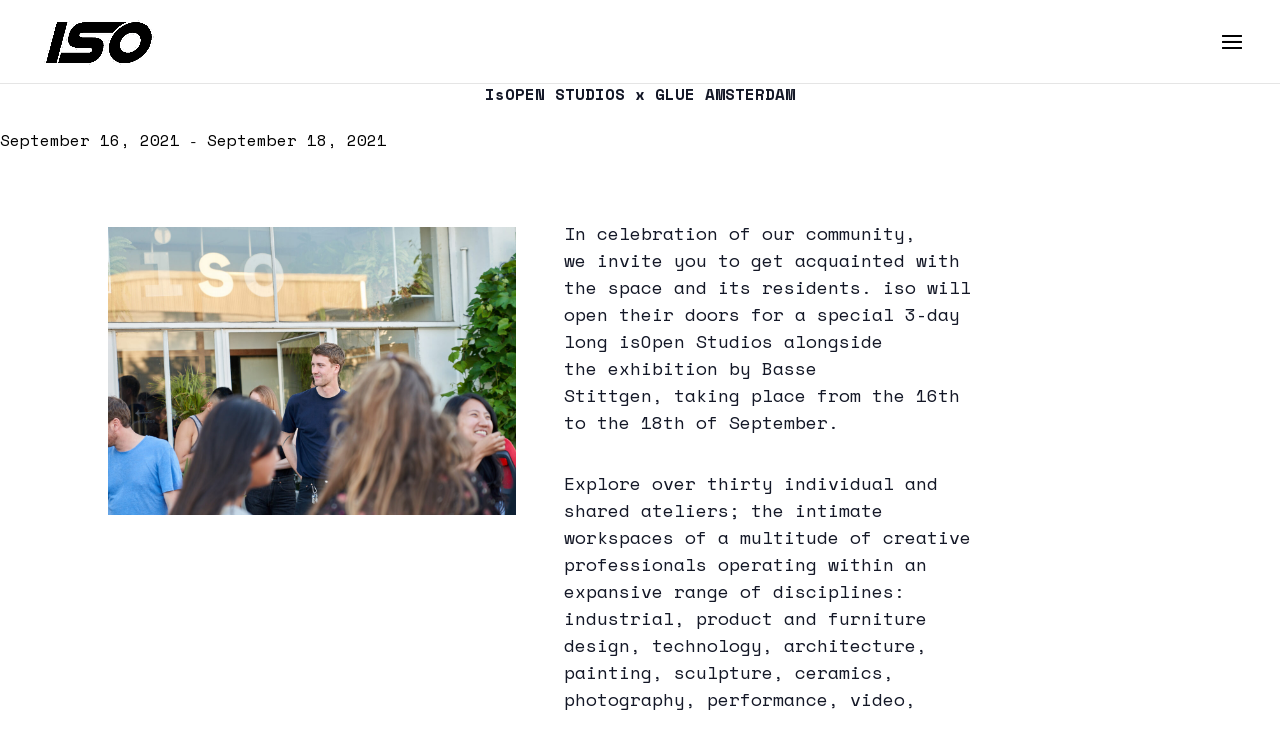

--- FILE ---
content_type: text/css
request_url: https://www.isoamsterdam.nl/wp-content/themes/Divi-child-theme-01/style.css?ver=4.27.4
body_size: 1298
content:
/*
Theme Name: ISO Divi
Theme URI: 
Description: Child 01 theme for the Divi theme
Author: <a href="http://www.elegantthemes.com">Elegant Themes</a>
Author URI: 
Template: Divi
Version: 3.0.29
*/

/* Generated by Orbisius Child Theme Creator (http://orbisius.com/products/wordpress-plugins/orbisius-child-theme-creator/) on Thu, 08 Jun 2017 16:59:11 +0000 */ 
/* The plugin now uses the recommended approach for loading the css files.*/


@media only screen and ( min-width:980px ) {
#et_mobile_nav_menu { display:block }
#top-menu-nav { display:none; }
} 
 
/**change these settings if you want to style it**/

/**mobile menu on desktop**/ 
.mobile_menu_bar:before {
 content: "\61";
 font-size: 32px;
 left: 0;
 position: relative;
 top: 0;
 cursor: pointer;
 }
}

.mobile_menu {
    width: auto;
}

.et_mobile_menu {
    width: auto;
}

#mobile_menu {
    width: auto;
}

#et_mobile_menu {
    width: auto;
}

#menu-item > a  {
    font-size: 16px;
    font-weight: 300;
}

.et_mobile_menu li a {
    font-size: 16px;
    font-weight: 300;
}

font-family: 'Space Mono', monospace;

 h1, h2, h3, h4 {
    font-family: 'Space Mono', monospace;
}

h2 {
    font-size: 18px;
}

body {
    font-family: 'Space Mono', monospace;
    font-size: 16px;
    color: #000000;
}

.bold-text {
    font-family: 'Space Mono', monospace;
    font-style: bold;
}

.bold-text{
    font-family: 'Space Mono', monospace;
    font-style: bold;
}

.et_pb_contact p  {
    font-family: 'Space Mono', monospace;
}

.et_pb_contact p input  {
    font-family: 'Space Mono', monospace;
}

.et_pb_contact textarea {
    font-family: 'Space Mono', monospace;
}

.et_pb_newsletter_form p input {
    font-family: 'Space Mono', monospace;
}

#top-menu li a {
    font-size: 18px;
    font-weight: 300;
    text-align: right;
}

#top-menu li.current-menu-item>a {
    color: #0000ff!important;
}

#top-menu li.current-menu-item.a {
    color: #0000ff!important;
}

#top-menu li.current-menu-item a {
    color: #0000ff!important;
}

#main-header #top-menu li.current-menu-item > a {
color: #0000FF !important;
}

#mobile-menu li a {
    font-size: 18px;
    font-weight: 300;
    text-align: right;
}

#mobile-menu li.current-menu-item>a {
    color: #0000ff!important;
}

#mobile-menu li.current-menu-item.a {
    color: #0000ff!important;
}

#mobile-menu li.current-menu-item a {
    color: #0000ff!important;
}

#main-header #mobile-menu li.current-menu-item > a {
color: #0000FF !important;
}

@media only screen and (min-width: 981px) {
  #et-top-navigation {
    float: right;
  }
}

.featured a {
    font-size: 15px !important;
    background: #FFFFFF;
    color: #000000 !important;
    font-weight: bolder !important;
    padding: 7px !important;
    padding-top: 20px !important;
}

/***
    border: 1px solid #000000; 
    padding: 7px !important;
***/

.featured a:hover {
    font-size: 15px !important;
    color: #0000FF !important;
    opacity: 1 !important;

}

/*** Take out the divider line between content and sidebar ***/
#main-content .container:before {background: none;}

/*** Expand the content area to fullwidth ***/
@media (min-width: 981px){
#left-area {
    width: 100%;
    padding: 23px 0px 0px !important;
    float: none !important;
}
}

/*** Hide Sidebar ***/
#sidebar {display:none;}



/*** The Event Calander custom styling ***/

.single-tribe_events .tribe-events-event-image {
    display: none;
}

.tribe-events-single-event-title {
    font-size: 16px;
    font-weight: 900;
    text-align: center;
}

p.tribe-events-back {
    display: none !important;
}

span.ecs-all-events {
    display: none !important;
}

a.entry-title.summary  {
    font-size: 14px;
    font-weight: 900;
    text-align: center;
}

h4.entry-title.summary  {
    font-size: 16px;
    font-weight: 900;
    text-align: center;
    padding-bottom: 20px;
    margin-top: 60px;
    margin-bottom: 12px;
}

ecs-event exhibitions_ecs_category {
    padding-top: 20px;
    padding-bottom: 40px;
    margin-bottom: 20px;
}

div.tribe-events-schedule.tribe-clearfix {
    text-align: center;
}

.tribe-event-date-start {
    font-size: 16px;
    font-weight: 200;
}

.tribe-event-date-end {
    font-size: 16px;
    font-weight: 200;
}

.tribe-events-nav-pagination {
    display: none;
}

#tribe-events .tribe-events-button, .tribe-events-button {
    background-color: #FFFFFF;
    background-image: none;
    border-radius: 0px;
    border-width: 1px;
    border-color: #000000;
    box-shadow: none;
    color: #000000;
    cursor: pointer;
    display: inline-block;
    font-size: 14px;
    font-weight: 700;
    letter-spacing: 1px;
    line-height: normal;
    padding: 6px 9px;
    text-align: center;
    text-decoration: none;
    text-transform: lowercase;
    vertical-align: middle;
    zoom: 2;
}

.tribe-events-list-separator-month {
    background-color: #FFFFFF;
    display: block;
    border-width: 2px;
    font-size: 14px;
    font-weight: 700;
    margin: 2.5em 0 0;
    padding: 6px 10px;
    text-transform: uppercase;
}

.tribe-events-notices {
    display: none;
}

.entry-content ul, body.et-pb-preview #main-content .container ul {
    list-style-type: none;
}

/*** custom tribe notice style
.tribe-events-notices {
    background: #FFFFFF;
    border: 1px solid #000000;
    color: #000000;
    text-shadow: 0 0px 0 #fff;
    border-radius: 0px;
    text-align: center;
}
 ***/


--- FILE ---
content_type: text/css
request_url: https://www.isoamsterdam.nl/wp-content/et-cache/global/et-divi-customizer-global.min.css?ver=1763377706
body_size: 384
content:
.et_pb_slide_description h2{text-shadow:0 0 4px #996327;max-width:550px}.et_pb_slide_content{text-shadow:0 0 4px #996327;max-width:550px;height:400px}.et_pb_slide{text-align:right}#footer-info{display:none}.tribe-events-content{font-family:'Space Mono',monospace}.tribe-common .tribe-common-b2{font-family:'Space Mono',monospace}.tribe-events-single-event-title{font-family:'Space Mono',monospace}.tribe-events-schedule h2{font-family:'Space Mono',monospace}.tribe-events-event-meta{font-family:'Space Mono',monospace}.tribe-common button,.tribe-common input,.tribe-common optgroup,.tribe-common select,.tribe-common textarea{font-family:'Space Mono',monospace}.single-tribe_events .tribe-events-event-meta{padding-left:150px}li.ecs-event.exhibitions_ecs_category{padding-top:100px}.um-profile-photo{display:none}.um-member-photo{display:none}a.um-button{border:1px!important;box-sizing:border-box;-moz-border-radius:0px!important;-webkit-border-radius:0px!important;border-radius:0px!important;-webkit-box-shadow:0 0px 0px rgba(0,0,0,.0),0 0px 0px rgba(0,0,0,.0);box-shadow:0 0px 0px rgba(0,0,0,.0),0 1px 3px rgba(0,0,0,.0);opacity:1}.um-button{border:1px!important;box-sizing:border-box;-moz-border-radius:0px!important;-webkit-border-radius:0px!important;border-radius:0px!important;-webkit-box-shadow:0 0px 0px rgb(0 0 0 / 0%),0 0px 0px rgb(0 0 0 / 0%);box-shadow:0 0px 0px rgb(0 0 0 / 0%),0 1px 3px rgb(0 0 0 / 0%);opacity:1;background-color:#ffffff;border-width:1px!important;border-color:#000000;border-radius:0px}.um input[type=submit].um-button,.um input[type=submit].um-button:focus,.um a.um-button,.um a.um-button.um-disabled:hover,.um a.um-button.um-disabled:focus,.um a.um-button.um-disabled:active{background:#000000}.um input.um-button.um-alt[type="submit"]{background:#FFFFFF}.um-profile-nav{background:#000000}.um .um-profile-nav-item.active a{background:#0000FF}